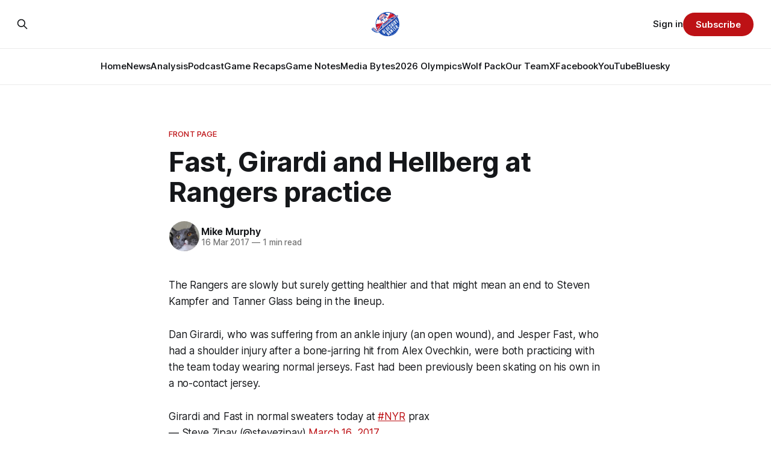

--- FILE ---
content_type: text/html; charset=utf-8
request_url: https://www.blueshirtbanter.com/fast-girardi-and-hellberg-at-rangers-practice/
body_size: 8998
content:
<!DOCTYPE html>
<html lang="en">
<head>

    <title>Fast, Girardi and Hellberg at Rangers practice</title>
    <meta charset="utf-8">
    <meta name="viewport" content="width=device-width, initial-scale=1.0">
    
    <link rel="preload" as="style" href="https://www.blueshirtbanter.com/assets/built/screen.css?v=7fc3e18f6c">
    <link rel="preload" as="script" href="https://www.blueshirtbanter.com/assets/built/source.js?v=7fc3e18f6c">
    
    <link rel="preload" as="font" type="font/woff2" href="https://www.blueshirtbanter.com/assets/fonts/inter-roman.woff2?v=7fc3e18f6c" crossorigin="anonymous">
<style>
    @font-face {
        font-family: "Inter";
        font-style: normal;
        font-weight: 100 900;
        font-display: optional;
        src: url(https://www.blueshirtbanter.com/assets/fonts/inter-roman.woff2?v=7fc3e18f6c) format("woff2");
        unicode-range: U+0000-00FF, U+0131, U+0152-0153, U+02BB-02BC, U+02C6, U+02DA, U+02DC, U+0304, U+0308, U+0329, U+2000-206F, U+2074, U+20AC, U+2122, U+2191, U+2193, U+2212, U+2215, U+FEFF, U+FFFD;
    }
</style>

    <link rel="stylesheet" type="text/css" href="https://www.blueshirtbanter.com/assets/built/screen.css?v=7fc3e18f6c">

    <style>
        :root {
            --background-color: #ffffff
        }
    </style>

    <script>
        /* The script for calculating the color contrast has been taken from
        https://gomakethings.com/dynamically-changing-the-text-color-based-on-background-color-contrast-with-vanilla-js/ */
        var accentColor = getComputedStyle(document.documentElement).getPropertyValue('--background-color');
        accentColor = accentColor.trim().slice(1);

        if (accentColor.length === 3) {
            accentColor = accentColor[0] + accentColor[0] + accentColor[1] + accentColor[1] + accentColor[2] + accentColor[2];
        }

        var r = parseInt(accentColor.substr(0, 2), 16);
        var g = parseInt(accentColor.substr(2, 2), 16);
        var b = parseInt(accentColor.substr(4, 2), 16);
        var yiq = ((r * 299) + (g * 587) + (b * 114)) / 1000;
        var textColor = (yiq >= 128) ? 'dark' : 'light';

        document.documentElement.className = `has-${textColor}-text`;
    </script>

    <link rel="icon" href="https://www.blueshirtbanter.com/content/images/size/w256h256/2023/03/bsb_logo-1.png" type="image/png">
    <link rel="canonical" href="https://www.blueshirtbanter.com/fast-girardi-and-hellberg-at-rangers-practice/">
    <meta name="referrer" content="no-referrer-when-downgrade">
    
    <meta property="og:site_name" content="Blueshirt Banter">
    <meta property="og:type" content="article">
    <meta property="og:title" content="Fast, Girardi and Hellberg at Rangers practice">
    <meta property="og:description" content="The Rangers are slowly but surely getting healthier and that might mean an end to Steven Kampfer and Tanner Glass being in the lineup.

Dan Girardi, who was suffering from an ankle injury (an open wound), and Jesper Fast, who had a shoulder injury after a bone-jarring hit from Alex">
    <meta property="og:url" content="https://www.blueshirtbanter.com/fast-girardi-and-hellberg-at-rangers-practice/">
    <meta property="og:image" content="https://www.blueshirtbanter.com/content/images/size/w1200/2023/03/bsb_logo_socials-1.png">
    <meta property="article:published_time" content="2017-03-16T21:11:45.000Z">
    <meta property="article:modified_time" content="2023-05-22T16:14:50.000Z">
    <meta property="article:tag" content="Front Page">
    <meta property="article:tag" content="New York Rangers News">
    
    <meta property="article:publisher" content="https://www.facebook.com/BlueshirtBanter">
    <meta name="twitter:card" content="summary_large_image">
    <meta name="twitter:title" content="Fast, Girardi and Hellberg at Rangers practice">
    <meta name="twitter:description" content="The Rangers are slowly but surely getting healthier and that might mean an end to Steven Kampfer and Tanner Glass being in the lineup.

Dan Girardi, who was suffering from an ankle injury (an open wound), and Jesper Fast, who had a shoulder injury after a bone-jarring hit from Alex">
    <meta name="twitter:url" content="https://www.blueshirtbanter.com/fast-girardi-and-hellberg-at-rangers-practice/">
    <meta name="twitter:image" content="https://www.blueshirtbanter.com/content/images/size/w1200/2023/03/bsb_logo_socials.png">
    <meta name="twitter:label1" content="Written by">
    <meta name="twitter:data1" content="Mike Murphy">
    <meta name="twitter:label2" content="Filed under">
    <meta name="twitter:data2" content="Front Page, New York Rangers News">
    <meta name="twitter:site" content="@BlueshirtBanter">
    <meta property="og:image:width" content="1200">
    <meta property="og:image:height" content="597">
    
    <script type="application/ld+json">
{
    "@context": "https://schema.org",
    "@type": "Article",
    "publisher": {
        "@type": "Organization",
        "name": "Blueshirt Banter",
        "url": "https://www.blueshirtbanter.com/",
        "logo": {
            "@type": "ImageObject",
            "url": "https://www.blueshirtbanter.com/content/images/2023/03/bsb_logo-2.png"
        }
    },
    "author": {
        "@type": "Person",
        "name": "Mike Murphy",
        "image": {
            "@type": "ImageObject",
            "url": "https://www.gravatar.com/avatar/598d87d3efbb04be71ec4279f3bbced4?s=250&r=x&d=mp",
            "width": 250,
            "height": 250
        },
        "url": "https://www.blueshirtbanter.com/author/mike-murphy/",
        "sameAs": []
    },
    "headline": "Fast, Girardi and Hellberg at Rangers practice",
    "url": "https://www.blueshirtbanter.com/fast-girardi-and-hellberg-at-rangers-practice/",
    "datePublished": "2017-03-16T21:11:45.000Z",
    "dateModified": "2023-05-22T16:14:50.000Z",
    "keywords": "Front Page, New York Rangers News",
    "description": "The Rangers are slowly but surely getting healthier and that might mean an end to Steven Kampfer and Tanner Glass being in the lineup.\n\nDan Girardi, who was suffering from an ankle injury (an open wound), and Jesper Fast, who had a shoulder injury after a bone-jarring hit from Alex Ovechkin, were both practicing with the team today wearing normal jerseys. Fast had been previously been skating on his own in a no-contact jersey.\n\nGirardi and Fast in normal sweaters today at #NYR prax\n\n— Steve Zipa",
    "mainEntityOfPage": "https://www.blueshirtbanter.com/fast-girardi-and-hellberg-at-rangers-practice/"
}
    </script>

    <meta name="generator" content="Ghost 6.13">
    <link rel="alternate" type="application/rss+xml" title="Blueshirt Banter" href="https://www.blueshirtbanter.com/rss/">
    <script defer src="https://cdn.jsdelivr.net/ghost/portal@~2.56/umd/portal.min.js" data-i18n="true" data-ghost="https://www.blueshirtbanter.com/" data-key="c2059d6c449637623a5cb94088" data-api="https://blueshirt-banter.ghost.io/ghost/api/content/" data-locale="en" crossorigin="anonymous"></script><style id="gh-members-styles">.gh-post-upgrade-cta-content,
.gh-post-upgrade-cta {
    display: flex;
    flex-direction: column;
    align-items: center;
    font-family: -apple-system, BlinkMacSystemFont, 'Segoe UI', Roboto, Oxygen, Ubuntu, Cantarell, 'Open Sans', 'Helvetica Neue', sans-serif;
    text-align: center;
    width: 100%;
    color: #ffffff;
    font-size: 16px;
}

.gh-post-upgrade-cta-content {
    border-radius: 8px;
    padding: 40px 4vw;
}

.gh-post-upgrade-cta h2 {
    color: #ffffff;
    font-size: 28px;
    letter-spacing: -0.2px;
    margin: 0;
    padding: 0;
}

.gh-post-upgrade-cta p {
    margin: 20px 0 0;
    padding: 0;
}

.gh-post-upgrade-cta small {
    font-size: 16px;
    letter-spacing: -0.2px;
}

.gh-post-upgrade-cta a {
    color: #ffffff;
    cursor: pointer;
    font-weight: 500;
    box-shadow: none;
    text-decoration: underline;
}

.gh-post-upgrade-cta a:hover {
    color: #ffffff;
    opacity: 0.8;
    box-shadow: none;
    text-decoration: underline;
}

.gh-post-upgrade-cta a.gh-btn {
    display: block;
    background: #ffffff;
    text-decoration: none;
    margin: 28px 0 0;
    padding: 8px 18px;
    border-radius: 4px;
    font-size: 16px;
    font-weight: 600;
}

.gh-post-upgrade-cta a.gh-btn:hover {
    opacity: 0.92;
}</style><script async src="https://js.stripe.com/v3/"></script>
    <script defer src="https://cdn.jsdelivr.net/ghost/sodo-search@~1.8/umd/sodo-search.min.js" data-key="c2059d6c449637623a5cb94088" data-styles="https://cdn.jsdelivr.net/ghost/sodo-search@~1.8/umd/main.css" data-sodo-search="https://blueshirt-banter.ghost.io/" data-locale="en" crossorigin="anonymous"></script>
    
    <link href="https://www.blueshirtbanter.com/webmentions/receive/" rel="webmention">
    <script defer src="/public/cards.min.js?v=7fc3e18f6c"></script>
    <link rel="stylesheet" type="text/css" href="/public/cards.min.css?v=7fc3e18f6c">
    <script defer src="/public/comment-counts.min.js?v=7fc3e18f6c" data-ghost-comments-counts-api="https://www.blueshirtbanter.com/members/api/comments/counts/"></script>
    <script defer src="/public/member-attribution.min.js?v=7fc3e18f6c"></script>
    <script defer src="/public/ghost-stats.min.js?v=7fc3e18f6c" data-stringify-payload="false" data-datasource="analytics_events" data-storage="localStorage" data-host="https://www.blueshirtbanter.com/.ghost/analytics/api/v1/page_hit"  tb_site_uuid="b972c3ba-581b-4174-a8c7-c673c8d9313f" tb_post_uuid="dbf118d4-333d-46bf-84b5-16bcee47228f" tb_post_type="post" tb_member_uuid="undefined" tb_member_status="undefined"></script><style>:root {--ghost-accent-color: #bd1115;}</style>
    <link rel="stylesheet" href="https://cdnjs.cloudflare.com/ajax/libs/font-awesome/6.5.2/css/brands.min.css" integrity="sha512-DJLNx+VLY4aEiEQFjiawXaiceujj5GA7lIY8CHCIGQCBPfsEG0nGz1edb4Jvw1LR7q031zS5PpPqFuPA8ihlRA==" crossorigin="anonymous" referrerpolicy="no-referrer" />

<style>
    :where(.nav, .gh-head-menu) .nav-bluesky a,
    :where(.nav, .gh-head-menu) .nav-discord a,
    :where(.nav, .gh-head-menu) .nav-facebook a,
    :where(.nav, .gh-head-menu) .nav-instagram a,
    :where(.nav, .gh-head-menu) .nav-x a,
    :where(.nav, .gh-head-menu) .nav-youtube a {
        font-size: 0 !important;
    }

    :where(.nav, .gh-head-menu) .nav-bluesky a::before,
    :where(.nav, .gh-head-menu) .nav-discord a::before,
    :where(.nav, .gh-head-menu) .nav-facebook a::before,
    :where(.nav, .gh-head-menu) .nav-instagram a::before,
    :where(.nav, .gh-head-menu) .nav-x a::before,
    :where(.nav, .gh-head-menu) .nav-youtube a::before {
        font-family: "Font Awesome 6 Brands";
        display: inline-block;
        font-size: 20px;
        font-style: normal;
        font-weight: normal;
        font-variant: normal;
        text-rendering: auto;
        -webkit-font-smoothing: antialiased;
    }

    :where(.nav, .gh-head-menu) .nav-bluesky a::before {content: "\e671"}
    :where(.nav, .gh-head-menu) .nav-discord a::before {content: "\f392"}
    :where(.nav, .gh-head-menu) .nav-facebook a::before {content: "\f09a"}
    :where(.nav, .gh-head-menu) .nav-instagram a::before {content: "\f16d"}
    :where(.nav, .gh-head-menu) .nav-x a::before {content: "\e61b"}
    :where(.nav, .gh-head-menu) .nav-youtube a::before {content: "\f167"}
</style>

<style>
  .hyvor-talk-view {
      max-width: 800px; /* Adjust the width as needed */
      margin: 0 auto; /* Centers the comments */
  }
</style>

<style>
.gh-foot{
   background-color: #0a204f;
}
</style>    
<!-- Google tag (gtag.js) -->
<script async src="https://www.googletagmanager.com/gtag/js?id=G-52C5XMB9SX"></script>
<script>
  window.dataLayer = window.dataLayer || [];
  function gtag(){dataLayer.push(arguments);}
  gtag('js', new Date());

  gtag('config', 'G-52C5XMB9SX');
</script>

</head>
<body class="post-template tag-front-page tag-new-york-rangers-news tag-hash-chorus tag-hash-import-2023-04-03-16-43 has-sans-title has-sans-body">

<div class="gh-viewport">
    
    <header id="gh-navigation" class="gh-navigation is-stacked gh-outer">
    <div class="gh-navigation-inner gh-inner">

        <div class="gh-navigation-brand">
            <a class="gh-navigation-logo is-title" href="https://www.blueshirtbanter.com">
                    <img src="https://www.blueshirtbanter.com/content/images/2023/03/bsb_logo-2.png" alt="Blueshirt Banter">
            </a>
            <button class="gh-search gh-icon-button" aria-label="Search this site" data-ghost-search>
    <svg xmlns="http://www.w3.org/2000/svg" fill="none" viewBox="0 0 24 24" stroke="currentColor" stroke-width="2" width="20" height="20"><path stroke-linecap="round" stroke-linejoin="round" d="M21 21l-6-6m2-5a7 7 0 11-14 0 7 7 0 0114 0z"></path></svg></button>            <button class="gh-burger gh-icon-button" aria-label="Menu">
                <svg xmlns="http://www.w3.org/2000/svg" width="24" height="24" fill="currentColor" viewBox="0 0 256 256"><path d="M224,128a8,8,0,0,1-8,8H40a8,8,0,0,1,0-16H216A8,8,0,0,1,224,128ZM40,72H216a8,8,0,0,0,0-16H40a8,8,0,0,0,0,16ZM216,184H40a8,8,0,0,0,0,16H216a8,8,0,0,0,0-16Z"></path></svg>                <svg xmlns="http://www.w3.org/2000/svg" width="24" height="24" fill="currentColor" viewBox="0 0 256 256"><path d="M205.66,194.34a8,8,0,0,1-11.32,11.32L128,139.31,61.66,205.66a8,8,0,0,1-11.32-11.32L116.69,128,50.34,61.66A8,8,0,0,1,61.66,50.34L128,116.69l66.34-66.35a8,8,0,0,1,11.32,11.32L139.31,128Z"></path></svg>            </button>
        </div>

        <nav class="gh-navigation-menu">
            <ul class="nav">
    <li class="nav-home"><a href="https://www.blueshirtbanter.com/">Home</a></li>
    <li class="nav-news"><a href="https://www.blueshirtbanter.com/tag/new-york-rangers-news/">News</a></li>
    <li class="nav-analysis"><a href="https://www.blueshirtbanter.com/tag/new-york-rangers-analysis/">Analysis</a></li>
    <li class="nav-podcast"><a href="https://www.blueshirtbanter.com/tag/podcast/">Podcast</a></li>
    <li class="nav-game-recaps"><a href="https://www.blueshirtbanter.com/tag/new-york-rangers-recaps/">Game Recaps</a></li>
    <li class="nav-game-notes"><a href="https://www.blueshirtbanter.com/tag/new-york-rangers-notes/">Game Notes</a></li>
    <li class="nav-media-bytes"><a href="https://www.blueshirtbanter.com/tag/media-bytes/">Media Bytes</a></li>
    <li class="nav-2026-olympics"><a href="https://www.blueshirtbanter.com/tag/2026-milan-olympics/">2026 Olympics</a></li>
    <li class="nav-wolf-pack"><a href="https://www.blueshirtbanter.com/tag/hartford-wolf-pack/">Wolf Pack</a></li>
    <li class="nav-our-team"><a href="https://www.blueshirtbanter.com/team/">Our Team</a></li>
    <li class="nav-x"><a href="https://twitter.com/BlueshirtBanter">X</a></li>
    <li class="nav-facebook"><a href="https://www.facebook.com/BlueshirtBanter">Facebook</a></li>
    <li class="nav-youtube"><a href="https://www.youtube.com/blueshirtbanter">YouTube</a></li>
    <li class="nav-bluesky"><a href="https://bsky.app/profile/blueshirtbanter.bsky.social">Bluesky</a></li>
</ul>

        </nav>

        <div class="gh-navigation-actions">
                <button class="gh-search gh-icon-button" aria-label="Search this site" data-ghost-search>
    <svg xmlns="http://www.w3.org/2000/svg" fill="none" viewBox="0 0 24 24" stroke="currentColor" stroke-width="2" width="20" height="20"><path stroke-linecap="round" stroke-linejoin="round" d="M21 21l-6-6m2-5a7 7 0 11-14 0 7 7 0 0114 0z"></path></svg></button>                <div class="gh-navigation-members">
                            <a href="#/portal/signin" data-portal="signin">Sign in</a>
                                <a class="gh-button" href="#/portal/signup" data-portal="signup">Subscribe</a>
                </div>
        </div>

    </div>
</header>

    

<main class="gh-main">

    <article class="gh-article post tag-front-page tag-new-york-rangers-news tag-hash-chorus tag-hash-import-2023-04-03-16-43 no-image">

        <header class="gh-article-header gh-canvas">

                <a class="gh-article-tag" href="https://www.blueshirtbanter.com/tag/front-page/">Front Page</a>
            <h1 class="gh-article-title is-title">Fast, Girardi and Hellberg at Rangers practice</h1>

            <div class="gh-article-meta">
                <div class="gh-article-author-image instapaper_ignore">
                            <a href="/author/mike-murphy/">
                                <img class="author-profile-image" src="https://www.gravatar.com/avatar/598d87d3efbb04be71ec4279f3bbced4?s&#x3D;250&amp;r&#x3D;x&amp;d&#x3D;mp" alt="Mike Murphy">
                            </a>
                </div>
                <div class="gh-article-meta-wrapper">
                    <h4 class="gh-article-author-name"><a href="/author/mike-murphy/">Mike Murphy</a></h4>
                    <div class="gh-article-meta-content">
                        <time class="gh-article-meta-date" datetime="2017-03-16">16 Mar 2017</time>
                            <span class="gh-article-meta-length"><span class="bull">—</span> 1 min read</span>
                    </div>
                </div>
            </div>

            
        </header>

        <section class="gh-content gh-canvas is-body">
            <p>The Rangers are slowly but surely getting healthier and that might mean an end to Steven Kampfer and Tanner Glass being in the lineup.</p><p>Dan Girardi, who was suffering from an ankle injury (an open wound), and Jesper Fast, who had a shoulder injury after a bone-jarring hit from Alex Ovechkin, were both practicing with the team today wearing normal jerseys. Fast had been previously been skating on his own in a no-contact jersey.</p><!--kg-card-begin: html--><blockquote class="twitter-tweet"><p lang="en" dir="ltr">Girardi and Fast in normal sweaters today at <a href="https://twitter.com/hashtag/NYR?src=hash&ref=blueshirtbanter.com">#NYR</a> prax</p>— Steve Zipay (@stevezipay) <a href="https://twitter.com/stevezipay/status/842406229024624640?ref=blueshirtbanter.com">March 16, 2017</a></blockquote>

<script async="" src="//platform.twitter.com/widgets.js" charset="utf-8"></script><!--kg-card-end: html--><!--kg-card-begin: html--><blockquote class="twitter-tweet"><p lang="en" dir="ltr">G Magnus Hellberg has been recalled from Hartford for <a href="https://twitter.com/hashtag/NYR?src=hash&ref=blueshirtbanter.com">#NYR</a> practice today</p>— Steve Zipay (@stevezipay) <a href="https://twitter.com/stevezipay/status/842375014049579010?ref=blueshirtbanter.com">March 16, 2017</a></blockquote>

<script async="" src="//platform.twitter.com/widgets.js" charset="utf-8"></script><!--kg-card-end: html--><p>Kevin Klein remains out of the lineup and has not played since February 23rd. If Girardi is indeed back it will likely spell the end of Kampfer’s time with the Rangers. What that means for Adam Clendening’s future and role is unclear.</p><p>Klein’s injury is still considered day-to-day as far as we know.</p><p>What is also unclear is whether or not Glass will still be with the club if Fast is good to play tomorrow against the Florida Panthers. Say what you will about Glass, but he has certainly made an impression since his controversial call-up from the AHL.</p><p>In five games with the Rangers this season Glass has a goal, an assist, a fighting major, 14 hits and is averaging 10:15 TOI/g.</p><p>The other bit of news from today’s practice was that Magnus Hellberg was recalled from the AHL on an emergency basis. He participated in two practices with the Wolf Pack after being sent down to the minors on March 14th. Henrik Lundqvist is projected to return sometime at the end of the month.</p><p><strong>Update:</strong> Pavel Buchnevich sitting for Glass. Can’t make it up.</p>
        </section>

    </article>

                <div class="gh-comments gh-read-next gh-canvas">
            <div id="hyvor-talk-view"></div>
            <script src="https://cdnjs.cloudflare.com/ajax/libs/crypto-js/4.0.0/crypto-js.min.js"></script>
            <script>
                var HYVOR_TALK_WEBSITE = 8713,
                    HYVOR_TALK_PRIVATE_KEY = 'f7a047a67a8ef95efe285bdf0fe71c0b',
                    HYVOR_TALK_CONFIG = {
                        url: false,
                        id: "642b33c58d627220c40f2287"
                    };
                    var userData = {};
                userData = btoa( JSON.stringify( userData ) )
                var hash = CryptoJS.HmacSHA1(userData, HYVOR_TALK_PRIVATE_KEY).toString();
                HYVOR_TALK_CONFIG.sso = {
                    hash: hash,
                    userData: userData,
                    loginURL: location.href + "#/portal/login",
                    signupURL: location.href + "#/portal/signup"
                }
                var script = document.createElement("script");
                script.src = "//talk.hyvor.com/web-api/embed.js";
                script.async = true;
                document.body.appendChild(script);
            </script>
        </div>
        </div>

</main>


            <section class="gh-container is-grid gh-outer">
                <div class="gh-container-inner gh-inner">
                    <h2 class="gh-container-title">Read more</h2>
                    <div class="gh-feed">
                            <article class="gh-card post">
    <a class="gh-card-link" href="/podcast-question-thread-52/">
            <figure class="gh-card-image">
                <img
                    srcset="https://images.unsplash.com/photo-1562141989-a764b5668046?crop&#x3D;entropy&amp;cs&#x3D;tinysrgb&amp;fit&#x3D;max&amp;fm&#x3D;webp&amp;ixid&#x3D;M3wxMTc3M3wwfDF8c2VhcmNofDU0fHxxdWVzdGlvbnxlbnwwfHx8fDE3Njg5MTg5MDV8MA&amp;ixlib&#x3D;rb-4.1.0&amp;q&#x3D;80&amp;w&#x3D;160 160w,
                            https://images.unsplash.com/photo-1562141989-a764b5668046?crop&#x3D;entropy&amp;cs&#x3D;tinysrgb&amp;fit&#x3D;max&amp;fm&#x3D;webp&amp;ixid&#x3D;M3wxMTc3M3wwfDF8c2VhcmNofDU0fHxxdWVzdGlvbnxlbnwwfHx8fDE3Njg5MTg5MDV8MA&amp;ixlib&#x3D;rb-4.1.0&amp;q&#x3D;80&amp;w&#x3D;320 320w,
                            https://images.unsplash.com/photo-1562141989-a764b5668046?crop&#x3D;entropy&amp;cs&#x3D;tinysrgb&amp;fit&#x3D;max&amp;fm&#x3D;webp&amp;ixid&#x3D;M3wxMTc3M3wwfDF8c2VhcmNofDU0fHxxdWVzdGlvbnxlbnwwfHx8fDE3Njg5MTg5MDV8MA&amp;ixlib&#x3D;rb-4.1.0&amp;q&#x3D;80&amp;w&#x3D;600 600w,
                            https://images.unsplash.com/photo-1562141989-a764b5668046?crop&#x3D;entropy&amp;cs&#x3D;tinysrgb&amp;fit&#x3D;max&amp;fm&#x3D;webp&amp;ixid&#x3D;M3wxMTc3M3wwfDF8c2VhcmNofDU0fHxxdWVzdGlvbnxlbnwwfHx8fDE3Njg5MTg5MDV8MA&amp;ixlib&#x3D;rb-4.1.0&amp;q&#x3D;80&amp;w&#x3D;960 960w,
                            https://images.unsplash.com/photo-1562141989-a764b5668046?crop&#x3D;entropy&amp;cs&#x3D;tinysrgb&amp;fit&#x3D;max&amp;fm&#x3D;webp&amp;ixid&#x3D;M3wxMTc3M3wwfDF8c2VhcmNofDU0fHxxdWVzdGlvbnxlbnwwfHx8fDE3Njg5MTg5MDV8MA&amp;ixlib&#x3D;rb-4.1.0&amp;q&#x3D;80&amp;w&#x3D;1200 1200w,
                            https://images.unsplash.com/photo-1562141989-a764b5668046?crop&#x3D;entropy&amp;cs&#x3D;tinysrgb&amp;fit&#x3D;max&amp;fm&#x3D;webp&amp;ixid&#x3D;M3wxMTc3M3wwfDF8c2VhcmNofDU0fHxxdWVzdGlvbnxlbnwwfHx8fDE3Njg5MTg5MDV8MA&amp;ixlib&#x3D;rb-4.1.0&amp;q&#x3D;80&amp;w&#x3D;2000 2000w"
                    sizes="320px"
                    src="https://images.unsplash.com/photo-1562141989-a764b5668046?crop&#x3D;entropy&amp;cs&#x3D;tinysrgb&amp;fit&#x3D;max&amp;fm&#x3D;jpg&amp;ixid&#x3D;M3wxMTc3M3wwfDF8c2VhcmNofDU0fHxxdWVzdGlvbnxlbnwwfHx8fDE3Njg5MTg5MDV8MA&amp;ixlib&#x3D;rb-4.1.0&amp;q&#x3D;80&amp;w&#x3D;600"
                    alt="Podcast Question Thread"
                    loading="lazy"
                >
            </figure>
        <div class="gh-card-wrapper">
            <h3 class="gh-card-title is-title">Podcast Question Thread</h3>
                <p class="gh-card-excerpt is-body">Let me ask you something.</p>
            <footer class="gh-card-meta">
<!--
             -->
                    <span class="gh-card-author">By Eric Kohn</span>
                    <time class="gh-card-date" datetime="2026-01-20">20 Jan 2026</time>
                <!--
         --></footer>
        </div>
    </a>
</article>
                            <article class="gh-card post">
    <a class="gh-card-link" href="/rangers-vs-ducks-quacked/">
            <figure class="gh-card-image">
                <img
                    srcset="/content/images/size/w160/format/webp/2026/01/USATSI_28043575_168415590_lowres.jpg 160w,
                            /content/images/size/w320/format/webp/2026/01/USATSI_28043575_168415590_lowres.jpg 320w,
                            /content/images/size/w600/format/webp/2026/01/USATSI_28043575_168415590_lowres.jpg 600w,
                            /content/images/size/w960/format/webp/2026/01/USATSI_28043575_168415590_lowres.jpg 960w,
                            /content/images/size/w1200/format/webp/2026/01/USATSI_28043575_168415590_lowres.jpg 1200w,
                            /content/images/size/w2000/format/webp/2026/01/USATSI_28043575_168415590_lowres.jpg 2000w"
                    sizes="320px"
                    src="/content/images/size/w600/2026/01/USATSI_28043575_168415590_lowres.jpg"
                    alt="Rangers vs. Ducks: Quacked"
                    loading="lazy"
                >
            </figure>
        <div class="gh-card-wrapper">
            <h3 class="gh-card-title is-title">Rangers vs. Ducks: Quacked</h3>
                <p class="gh-card-excerpt is-body">A looser Rangers team, a familiar Jacob Trouba moment, flashes from Robertson and Othmann, and the uneasy reality that losing might actually be doing its job.</p>
            <footer class="gh-card-meta">
                        <svg xmlns="http://www.w3.org/2000/svg" viewBox="0 0 20 20" height="20" width="20" id="Lock-1--Streamline-Ultimate"><defs></defs><title>lock-1</title><path d="M4.375 8.125h11.25s1.25 0 1.25 1.25v8.75s0 1.25 -1.25 1.25H4.375s-1.25 0 -1.25 -1.25v-8.75s0 -1.25 1.25 -1.25" fill="none" stroke="currentcolor" stroke-linecap="round" stroke-linejoin="round" stroke-width="1.5"></path><path d="M5.625 8.125V5a4.375 4.375 0 0 1 8.75 0v3.125" fill="none" stroke="currentcolor" stroke-linecap="round" stroke-linejoin="round" stroke-width="1.5"></path><path d="m10 12.5 0 2.5" fill="none" stroke="currentcolor" stroke-linecap="round" stroke-linejoin="round" stroke-width="1.5"></path></svg>                <!--
             -->
                    <span class="gh-card-author">By Eric Kohn</span>
                    <time class="gh-card-date" datetime="2026-01-20">20 Jan 2026</time>
                <!--
         --></footer>
        </div>
    </a>
</article>
                            <article class="gh-card post">
    <a class="gh-card-link" href="/bantering-points-1-20-26/">
            <figure class="gh-card-image">
                <img
                    srcset="/content/images/size/w160/format/webp/2026/01/bantering-points-image-19.jpeg 160w,
                            /content/images/size/w320/format/webp/2026/01/bantering-points-image-19.jpeg 320w,
                            /content/images/size/w600/format/webp/2026/01/bantering-points-image-19.jpeg 600w,
                            /content/images/size/w960/format/webp/2026/01/bantering-points-image-19.jpeg 960w,
                            /content/images/size/w1200/format/webp/2026/01/bantering-points-image-19.jpeg 1200w,
                            /content/images/size/w2000/format/webp/2026/01/bantering-points-image-19.jpeg 2000w"
                    sizes="320px"
                    src="/content/images/size/w600/2026/01/bantering-points-image-19.jpeg"
                    alt="Bantering Points: 1/20/26"
                    loading="lazy"
                >
            </figure>
        <div class="gh-card-wrapper">
            <h3 class="gh-card-title is-title">Bantering Points: 1/20/26</h3>
                <p class="gh-card-excerpt is-body">Your morning round-up of the latest from Blueshirt Banter, Rangers News, and updates from around the NHL

</p>
            <footer class="gh-card-meta">
<!--
             -->
                    <span class="gh-card-author">By Jake DiBlasio</span>
                    <time class="gh-card-date" datetime="2026-01-20">20 Jan 2026</time>
                <!--
         --></footer>
        </div>
    </a>
</article>
                            <article class="gh-card post">
    <a class="gh-card-link" href="/recap-ducks-edge-rangers-5-3-in-intense-road-showdown/">
            <figure class="gh-card-image">
                <img
                    srcset="/content/images/size/w160/format/webp/2026/01/USATSI_28043208_168415590_lowres.jpg 160w,
                            /content/images/size/w320/format/webp/2026/01/USATSI_28043208_168415590_lowres.jpg 320w,
                            /content/images/size/w600/format/webp/2026/01/USATSI_28043208_168415590_lowres.jpg 600w,
                            /content/images/size/w960/format/webp/2026/01/USATSI_28043208_168415590_lowres.jpg 960w,
                            /content/images/size/w1200/format/webp/2026/01/USATSI_28043208_168415590_lowres.jpg 1200w,
                            /content/images/size/w2000/format/webp/2026/01/USATSI_28043208_168415590_lowres.jpg 2000w"
                    sizes="320px"
                    src="/content/images/size/w600/2026/01/USATSI_28043208_168415590_lowres.jpg"
                    alt="Recap: Ducks Edge Rangers 5-3 in Intense Road Showdown"
                    loading="lazy"
                >
            </figure>
        <div class="gh-card-wrapper">
            <h3 class="gh-card-title is-title">Recap: Ducks Edge Rangers 5-3 in Intense Road Showdown</h3>
                <p class="gh-card-excerpt is-body">The Rangers took an early lead, but Anaheim’s resilience proved decisive as the Ducks pulled away late to beat the Rangers.</p>
            <footer class="gh-card-meta">
<!--
             -->
                    <span class="gh-card-author">By Jake DiBlasio</span>
                    <time class="gh-card-date" datetime="2026-01-20">20 Jan 2026</time>
                <!--
         --></footer>
        </div>
    </a>
</article>
                    </div>
                </div>
            </section>

    
    <footer class="gh-footer gh-outer">
    <div class="gh-footer-inner gh-inner">

        <div class="gh-footer-bar">
            <span class="gh-footer-logo is-title">
                    <img src="https://www.blueshirtbanter.com/content/images/2023/03/bsb_logo-2.png" alt="Blueshirt Banter">
            </span>
            <nav class="gh-footer-menu">
                <ul class="nav">
    <li class="nav-home"><a href="https://www.blueshirtbanter.com/">Home</a></li>
    <li class="nav-news"><a href="https://www.blueshirtbanter.com/tag/new-york-rangers-news/">News</a></li>
    <li class="nav-analysis"><a href="https://www.blueshirtbanter.com/tag/new-york-rangers-analysis/">Analysis</a></li>
    <li class="nav-podcast"><a href="https://www.blueshirtbanter.com/tag/podcast/">Podcast</a></li>
    <li class="nav-game-recaps"><a href="https://www.blueshirtbanter.com/tag/new-york-rangers-recaps/">Game Recaps</a></li>
    <li class="nav-game-notes"><a href="https://www.blueshirtbanter.com/tag/new-york-rangers-notes/">Game Notes</a></li>
    <li class="nav-2026-olympics"><a href="https://www.blueshirtbanter.com/tag/2026-milan-olympics/">2026 Olympics</a></li>
    <li class="nav-media-bytes"><a href="https://www.blueshirtbanter.com/tag/media-bytes/">Media Bytes</a></li>
    <li class="nav-wolf-pack"><a href="https://www.blueshirtbanter.com/tag/hartford-wolf-pack/">Wolf Pack</a></li>
    <li class="nav-our-team"><a href="https://www.blueshirtbanter.com/team/">Our Team</a></li>
    <li class="nav-contact"><a href="mailto:joe@blueshirtbanter.com">Contact</a></li>
    <li class="nav-about"><a href="https://www.blueshirtbanter.com/about/">About</a></li>
    <li class="nav-cancellation-policy"><a href="https://www.blueshirtbanter.com/cancellation-policy/">Cancellation Policy</a></li>
    <li class="nav-x"><a href="https://twitter.com/BlueshirtBanter">X</a></li>
    <li class="nav-facebook"><a href="https://www.facebook.com/BlueshirtBanter">Facebook</a></li>
    <li class="nav-youtube"><a href="https://www.youtube.com/blueshirtbanter">YouTube</a></li>
    <li class="nav-bluesky"><a href="https://bsky.app/profile/blueshirtbanter.bsky.socialhttps://bsky.app/profile/blueshirtbanter.bsky.social">Bluesky</a></li>
</ul>

            </nav>
            <div class="gh-footer-copyright">
                Powered by <a href="https://ghost.org/" target="_blank" rel="noopener">Ghost</a>
            </div>
        </div>

                <section class="gh-footer-signup">
                    <h2 class="gh-footer-signup-header is-title">
                        Join Blueshirt Banter – Get the Latest Rangers News &amp; Analysis First!
                    </h2>
                    <p class="gh-footer-signup-subhead is-body">
                        Join the #1 New York Rangers Community. News, Analysis, Rumors, Trades, Stats, and Analytics. Blueshirt Bandwidth podcast out every Thursday.
                    </p>
                    <form class="gh-form" data-members-form>
    <input class="gh-form-input" id="footer-email" name="email" type="email" placeholder="jamie@example.com" required data-members-email>
    <button class="gh-button" type="submit" aria-label="Subscribe">
        <span><span>Subscribe</span> <svg xmlns="http://www.w3.org/2000/svg" width="32" height="32" fill="currentColor" viewBox="0 0 256 256"><path d="M224.49,136.49l-72,72a12,12,0,0,1-17-17L187,140H40a12,12,0,0,1,0-24H187L135.51,64.48a12,12,0,0,1,17-17l72,72A12,12,0,0,1,224.49,136.49Z"></path></svg></span>
        <svg xmlns="http://www.w3.org/2000/svg" height="24" width="24" viewBox="0 0 24 24">
    <g stroke-linecap="round" stroke-width="2" fill="currentColor" stroke="none" stroke-linejoin="round" class="nc-icon-wrapper">
        <g class="nc-loop-dots-4-24-icon-o">
            <circle cx="4" cy="12" r="3"></circle>
            <circle cx="12" cy="12" r="3"></circle>
            <circle cx="20" cy="12" r="3"></circle>
        </g>
        <style data-cap="butt">
            .nc-loop-dots-4-24-icon-o{--animation-duration:0.8s}
            .nc-loop-dots-4-24-icon-o *{opacity:.4;transform:scale(.75);animation:nc-loop-dots-4-anim var(--animation-duration) infinite}
            .nc-loop-dots-4-24-icon-o :nth-child(1){transform-origin:4px 12px;animation-delay:-.3s;animation-delay:calc(var(--animation-duration)/-2.666)}
            .nc-loop-dots-4-24-icon-o :nth-child(2){transform-origin:12px 12px;animation-delay:-.15s;animation-delay:calc(var(--animation-duration)/-5.333)}
            .nc-loop-dots-4-24-icon-o :nth-child(3){transform-origin:20px 12px}
            @keyframes nc-loop-dots-4-anim{0%,100%{opacity:.4;transform:scale(.75)}50%{opacity:1;transform:scale(1)}}
        </style>
    </g>
</svg>        <svg class="checkmark" xmlns="http://www.w3.org/2000/svg" viewBox="0 0 52 52">
    <path class="checkmark__check" fill="none" d="M14.1 27.2l7.1 7.2 16.7-16.8"/>
    <style>
        .checkmark {
            width: 40px;
            height: 40px;
            display: block;
            stroke-width: 2.5;
            stroke: currentColor;
            stroke-miterlimit: 10;
        }

        .checkmark__check {
            transform-origin: 50% 50%;
            stroke-dasharray: 48;
            stroke-dashoffset: 48;
            animation: stroke .3s cubic-bezier(0.650, 0.000, 0.450, 1.000) forwards;
        }

        @keyframes stroke {
            100% { stroke-dashoffset: 0; }
        }
    </style>
</svg>    </button>
    <p data-members-error></p>
</form>                </section>

    </div>
</footer>    
</div>

    <div class="pswp" tabindex="-1" role="dialog" aria-hidden="true">
    <div class="pswp__bg"></div>

    <div class="pswp__scroll-wrap">
        <div class="pswp__container">
            <div class="pswp__item"></div>
            <div class="pswp__item"></div>
            <div class="pswp__item"></div>
        </div>

        <div class="pswp__ui pswp__ui--hidden">
            <div class="pswp__top-bar">
                <div class="pswp__counter"></div>

                <button class="pswp__button pswp__button--close" title="Close (Esc)"></button>
                <button class="pswp__button pswp__button--share" title="Share"></button>
                <button class="pswp__button pswp__button--fs" title="Toggle fullscreen"></button>
                <button class="pswp__button pswp__button--zoom" title="Zoom in/out"></button>

                <div class="pswp__preloader">
                    <div class="pswp__preloader__icn">
                        <div class="pswp__preloader__cut">
                            <div class="pswp__preloader__donut"></div>
                        </div>
                    </div>
                </div>
            </div>

            <div class="pswp__share-modal pswp__share-modal--hidden pswp__single-tap">
                <div class="pswp__share-tooltip"></div>
            </div>

            <button class="pswp__button pswp__button--arrow--left" title="Previous (arrow left)"></button>
            <button class="pswp__button pswp__button--arrow--right" title="Next (arrow right)"></button>

            <div class="pswp__caption">
                <div class="pswp__caption__center"></div>
            </div>
        </div>
    </div>
</div>
<script src="https://www.blueshirtbanter.com/assets/built/source.js?v=7fc3e18f6c"></script>

<script>
 function targetURL (nav_element) {
   nav_element.addEventListener("click", function(e) {
    	if (e.target.tagName == "A" &&
        	!e.target.hasAttribute("target"))
        {
            e.target.setAttribute("target", "_blank");
        }
    });   
  }
 targetURL( document.querySelector(".nav-advanced-stats a"))
 targetURL( document.querySelector(".nav-salary-cap-info a"))
 targetURL( document.querySelector(".gh-head-menu .nav-twitter a")) 
 targetURL( document.querySelector(".gh-foot-menu .nav-twitter a"))  
 targetURL( document.querySelector(".gh-head-menu .nav-facebook a"))  
 targetURL( document.querySelector(".gh-foot-menu .nav-facebook a"))  
 </script>

</body>
</html>
